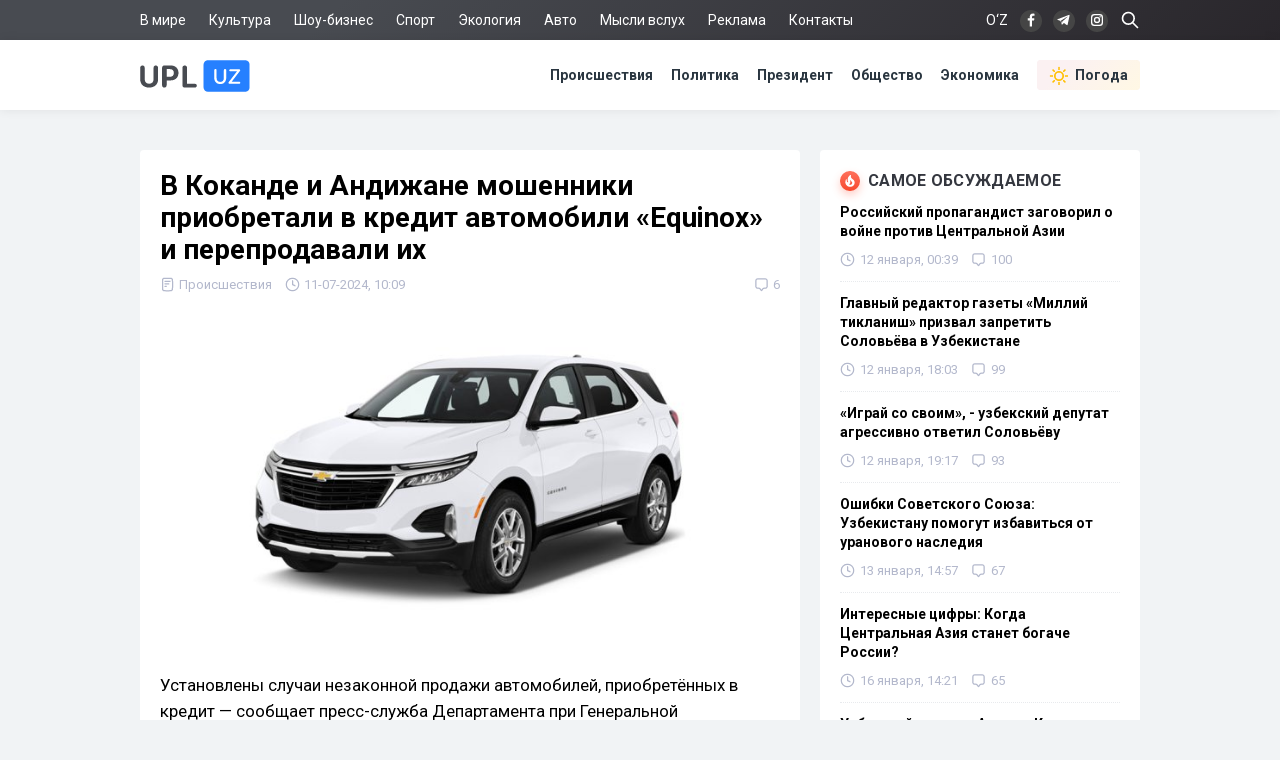

--- FILE ---
content_type: text/html; charset=utf-8
request_url: https://upl.uz/incidents/43233-news.html
body_size: 11261
content:
<!DOCTYPE html>
<html lang="ru">
<head>
<title>В Коканде и Андижане мошенники приобретали в кредит автомобили «Equinox» и перепродавали их - Upl.uz, 11.07.2024</title>
<meta name="charset" content="utf-8">
<meta name="title" content="В Коканде и Андижане мошенники приобретали в кредит автомобили «Equinox» и перепродавали их - Upl.uz, 11.07.2024">
<meta name="description" content="Установлены случаи незаконной продажи автомобилей, приобретённых в кредит — сообщает пресс-служба Департамента при Генеральной Прокуратуре. В городе Андижане был выявлен гражданин, который за счёт кредита банка приобрёл автомобиль &quot;Equinox&quot;. Отмечается, что злоумышленник не предоставив в - Upl.uz, 11.07.2024">
<link rel="canonical" href="https://upl.uz/incidents/43233-news.html">
<link rel="alternate" hreflang="x-default" href="https://upl.uz/incidents/43233-news.html">
<link rel="alternate" hreflang="ru" href="https://upl.uz/incidents/43233-news.html">
<link rel="alternate" type="application/rss+xml" title="Новости Узбекистана - Upl.uz RSS" href="https://upl.uz/rss.xml">
<link rel="search" type="application/opensearchdescription+xml" title="Новости Узбекистана - Upl.uz" href="https://upl.uz/index.php?do=opensearch">
<link rel="preconnect" href="https://upl.uz/" fetchpriority="high">
<meta property="twitter:title" content="В Коканде и Андижане мошенники приобретали в кредит автомобили «Equinox» и перепродавали их - Upl.uz, 11.07.2024">
<meta property="twitter:url" content="https://upl.uz/incidents/43233-news.html">
<meta property="twitter:card" content="summary_large_image">
<meta property="twitter:image" content="https://cdn.upl.uz/posts/2024-07/03da0464dc_1.jpg">
<meta property="twitter:description" content="Установлены случаи незаконной продажи автомобилей, приобретённых в кредит — сообщает пресс-служба Департамента при Генеральной Прокуратуре. В городе Андижане был выявлен гражданин, который за счёт кредита банка приобрёл автомобиль &quot;Equinox&quot;. Отмечается, что злоумышленник не предоставив в">
<meta property="og:type" content="article">
<meta property="og:site_name" content="Новости Узбекистана - Upl.uz">
<meta property="og:title" content="В Коканде и Андижане мошенники приобретали в кредит автомобили «Equinox» и перепродавали их - Upl.uz, 11.07.2024">
<meta property="og:url" content="https://upl.uz/incidents/43233-news.html">
<meta property="og:image" content="https://cdn.upl.uz/posts/2024-07/03da0464dc_1.jpg">
<meta property="og:description" content="Установлены случаи незаконной продажи автомобилей, приобретённых в кредит — сообщает пресс-служба Департамента при Генеральной Прокуратуре. В городе Андижане был выявлен гражданин, который за счёт кредита банка приобрёл автомобиль &quot;Equinox&quot;. Отмечается, что злоумышленник не предоставив в">
<link rel="stylesheet" href="/engine/classes/min/index.php?f=/templates/Default/css/style.css&v=qpt71" media="screen" />
<meta name="viewport" content="width=device-width, initial-scale=1">
<link rel="shortcut icon" type="image/x-icon" href="/icons/favicon.ico">
<link rel="icon" type="image/png" sizes="16x16" href="/icons/favicon-16x16.png">
<link rel="icon" type="image/png" sizes="32x32" href="/icons/favicon-32x32.png">
<link rel="icon" type="image/png" sizes="194x194" href="/icons/favicon-194x194.png">
<link rel="icon" type="image/png" sizes="192x192" href="/icons/android-chrome-192x192.png">
<link rel="apple-touch-icon" sizes="180x180" href="/icons/apple-touch-icon.png">
<link rel="mask-icon" href="/icons/safari-pinned-tab.svg" color="#2680ff">
<meta name="robots" content="max-image-preview:large">
<meta name="apple-mobile-web-app-status-bar-style" content="default">
<meta name="apple-mobile-web-app-capable" content="yes">
<meta name="apple-mobile-web-app-title" content="Upl.uz">
<meta name="application-name" content="Upl.uz">
<meta name="msapplication-TileColor" content="#ffffff">
<meta name="msapplication-TileImage" content="/icons/mstile-144x144.png">
<meta name="theme-color" content="#ffffff">
<meta name="google-site-verification" content="2Z3LHYnoUTZFhqW_fAH7RT56WBEXTRdSf4aYltJBNWE" />
<meta name="google-adsense-account" content="ca-pub-2421127599735562">
<meta name="yandex-verification" content="fae6e1fce6ab5977"/>
<meta name="rpd3efdb68874547da89e65191e73168a6" content="b609c7952d98312ff51e7842fd074860" />
<meta name="pmail-verification" content="7ff21e8b2edd8b83a3ef99a3dfac7fcb">
<meta name="facebook-domain-verification" content="1j0vaja2p1bgcwxk9ks2kxp121gdvp" />
<link rel="preconnect" href="https://yandex.ru" crossorigin>
<link rel="preconnect" href="https://mc.yandex.ru" crossorigin>
<link rel="preconnect" href="https://yastatic.net" crossorigin>
<link rel="preconnect" href="https://static.criteo.net" crossorigin>
<link rel="preconnect" href="https://fonts.googleapis.com">
<link rel="preconnect" href="https://fonts.gstatic.com" crossorigin>
<link href="https://fonts.googleapis.com/css2?family=Roboto:wght@400;700&display=swap" rel="stylesheet">
<!--[if IE]>
<script src="https://cdnjs.cloudflare.com/ajax/libs/html5shiv/3.7.3/html5shiv.min.js"></script>
<![endif]-->
<script>window.yaContextCb=window.yaContextCb||[]</script>
<script src="https://yandex.ru/ads/system/context.js" async></script>
<script async src="https://pagead2.googlesyndication.com/pagead/js/adsbygoogle.js?client=ca-pub-2421127599735562" crossorigin="anonymous"></script>    
</head>
<body>
<div class="sub_nav">
   <div class="nav_row">
      <ul>
	    <li><a href="/world/">В мире</a></li>
		<li><a href="/culture/">Культура</a></li>
		<li><a href="/showbiz/">Шоу-бизнес</a></li>
		<li><a href="/sport/">Спорт</a></li>
		<!--<li><a href="/health/">Здоровье</a></li>-->
		<li><a href="/eco/">Экология</a></li>
		<!--<li><a href="/person/">Биографии</a></li>-->
		<li><a href="/auto/">Авто</a></li>
		<li><a href="/misli/">Мысли вслух</a></li>
		<li><a href="/adv.html">Реклама</a></li>
		<li><a href="/index.php?do=feedback">Контакты</a></li>
		<li></li>
      </ul>
      <div class="search-icon">
         <form id="q_search" action="/index.php" method="get">
            <input class="search-box" id="story" name="story" placeholder="Поиск по сайту..." type="search">
			<svg class="i-ser"><use xlink:href="#i-ser"></use></svg>
          	<input type="hidden" name="do" value="search">
			<input type="hidden" name="subaction" value="search">
         </form>
      </div>
      <div class="soc_nav">
	    <span class="lang-button" data-lang-target="uz">O‘Z</span>
	     
         <a rel="nofollow" target="_blank" href="https://www.facebook.com/novostiuzbekistana"><svg class="i-nav"><use xlink:href="#i-fb"></use></svg></a>
         <a rel="nofollow" target="_blank" href="https://t.me/upluztg"><svg class="i-nav"><use xlink:href="#i-tg"></use></svg></a>
         <a rel="nofollow" target="_blank" href="https://www.instagram.com/upl_uz/"><svg class="i-nav"><use xlink:href="#i-in"></use></svg></a>
      </div>
   </div>
</div>
<div class="nav">
   <div class="nav_row">
      <a href="/"><svg class="logo"><use xlink:href="#i-upl"></use></svg></a>
      <ul>
         <li><a href="/incidents/">Происшествия</a></li>
         <li><a href="/policy/">Политика</a></li>
		 <li><a href="/president/">Президент</a></li>
         <li><a href="/obshestvo/">Общество</a></li>
         <li><a href="/economy/">Экономика</a></li>
		 <li><a class="nav_whr" href="/pogoda/"><svg class="i-whr"><use xlink:href="#i-sun"></use></svg>Погода</a></li>
         <!--<li><a class="nav_prm" href="/premium.html"><svg class="i-prm"><use xlink:href="#i-prem"></use></svg>Премиум подписка</a></li>-->
		 <!--<li><a href="javascript: void(0);" onclick="pc_modal();"><svg class="i-use"><use xlink:href="#i-user"></use></svg>Войти</a></li>-->
         
      </ul>
   </div>
</div>
<div id="container">
<div class="head-b">
<div id="yandex_rtb_R-A-1391604-17"></div>
<script>
window.yaContextCb.push(() => {
    Ya.Context.AdvManager.render({
        "blockId": "R-A-1391604-17",
        "renderTo": "yandex_rtb_R-A-1391604-17"
    })
})
</script>
</div>

<div id="content-block">



<!--WEATHER-->


<div class="full-story" itemscope itemtype="http://schema.org/NewsArticle">
<meta itemscope itemprop="mainEntityOfPage" itemtype="https://schema.org/WebPage" itemid="https://upl.uz/incidents/43233-news.html"/>
<meta itemprop="genre" content="News"/>
<meta itemprop="dateModified" content="2024-07-11T10:09:38+05:00"/>
<h1 class="post-title" itemprop="headline">В Коканде и Андижане мошенники приобретали в кредит автомобили «Equinox» и перепродавали их</h1>
<div class="post-date">
<span itemprop="articleSection"><svg class="i-post"><use xlink:href="#i-cat"></use></svg>Происшествия</span>
<span itemprop="datePublished" content="2024-07-11T10:09:38+05:00"><svg class="i-post"><use xlink:href="#i-dat"></use></svg>11-07-2024, 10:09</span>
<span></span>


<div class="post_com" data-tocom="#com"><svg class="i-post"><use xlink:href="#i-com"></use></svg>6</div>
</div>
<div class="fstory">

<div class="post-img" itemprop="image" itemscope itemtype="https://schema.org/ImageObject">
<img class="lazy-loaded" data-src="https://cdn.upl.uz/posts/2024-07/03da0464dc_1.jpg" rel="image_src" itemprop="url contentUrl" alt="В Коканде и Андижане мошенники приобретали в кредит автомобили «Equinox» и перепродавали их"/>
<div class="coimg"></div>
</div>

<div itemprop="articleBody">Установлены случаи незаконной продажи автомобилей, приобретённых в кредит — сообщает пресс-служба Департамента при Генеральной Прокуратуре.<br><br>В городе Андижане был выявлен гражданин, который за счёт кредита банка приобрёл автомобиль "Equinox". Отмечается, что злоумышленник не предоставив в залог банку данный автомобиль, сразу перепродал его за 38,5 тысяч долларов США. Общий ущерб банку составил 378 миллионов сумов.<br><br>Аналогичным образом в городе Коканде гражданин приобрёл автомобиль "Equinox" за счёт банковского кредита и перепродал его за наличные денежные средства другому гражданину. Ущерб составил 326,7 миллионов сумов.<br><br>В обоих случаях возбуждены уголовные дела по статье "Мошенничество" Уголовного Кодекса Республики Узбекистан.<br><br>Ранее мы сообщали, что в Хиве бывший сотрудник банка обманул трёх граждан и <a href="https://upl.uz/incidents/43232-news.html">присвоил</a> более 120 млн сумов.</div>

 

</div>
<div class="tags"><a href="/">Новости Узбекистана</a></div>
<div class="author" itemprop="author" itemscope itemtype="https://schema.org/Person">
<div class="social">
<span class="shareButton" data-network="tg"><svg><use xlink:href="#i-tg"></use></svg></span>
<span class="shareButton" data-network="fb"><svg><use xlink:href="#i-fb"></use></svg></span>
<span class="shareButton" data-network="tw"><svg><use xlink:href="#i-tw"></use></svg></span>
<span class="shareButton" data-network="ok"><svg><use xlink:href="#i-ok"></use></svg></span>
</div>
<div class="author-avatar">
<img itemprop="image" width="50" height="50" data-src="//upl.uz/uploads/fotos/foto_7.jpg" alt="Давид Юнусов"/>
<meta itemprop="jobTitle" content="Корреспондент">
</div>
<h2 class="author-name" itemprop="name"><a itemprop="url sameAs" href="https://upl.uz/user/zxccc/">Давид Юнусов</a></h2>
<div class="author-bio">Корреспондент «UPL.UZ»</div>
</div>

<div itemprop="publisher" itemscope itemtype="https://schema.org/Organization">
<meta itemprop="name" content="Новости Узбекистана"/>
<meta itemprop="url" content="https://upl.uz/"/>
<meta itemprop="sameAs" content="https://www.facebook.com/groups/upl24/"/>
<meta itemprop="sameAs" content="https://www.facebook.com/novostiuzbekistana"/>
<meta itemprop="sameAs" content="https://www.instagram.com/upl_uz/"/>
<meta itemprop="sameAs" content="https://twitter.com/novosti_upl"/>
<meta itemprop="address" content="Узбекистан, г.Ташкент, Юнусабадский район, 7-10-37"/>
<meta itemprop="telephone" content="+998(94)606-46-56"/>
<div itemprop="logo" itemscope itemtype="https://schema.org/ImageObject">
<meta itemprop="url contentUrl" content="https://upl.uz/icons/192x192.png"/>
<meta itemprop="width" content="192"/>
<meta itemprop="height" content="192"/>
</div>
</div>
</div>

<div class="part">
<!-- [PC_FULLSTORY_AFTER_TEXT] Yandex.RTB R-A-1391604-21 -->
<div class="dym" id="yandex_rtb_R-A-1391604-21"></div>
<script>
window.yaContextCb.push(() => {
    Ya.Context.AdvManager.render({
        "blockId": "R-A-1391604-21",
        "renderTo": "yandex_rtb_R-A-1391604-21"
    })
})
</script>
</div>

<!-- PC_REC_WIDGET Yandex.RTB C-A-1391604-15-->
<div class="r_tit pb_15">Интересное по теме:</div>
<div class="related">
<div style="padding-bottom:20px" id="yandex_rtb_C-A-1391604-15"></div>
<script>window.yaContextCb.push(()=>{
  Ya.Context.AdvManager.renderWidget({
    renderTo: 'yandex_rtb_C-A-1391604-15',
    blockId: 'C-A-1391604-15'
  })
})</script>
</div>

<div class="comments">
<div class="b-title pdrt_20"><i class="t-blue t-icon"><svg class="i-title"><use xlink:href="#i-com"></use></svg></i>Комментарии</div>
<form method="post" name="dlemasscomments" id="dlemasscomments"><div id="dle-comments-list">

<div id="dle-ajax-comments"></div>
<div id="comment"></div><ol class="comments-tree-list"><li id="comments-tree-item-1317201" class="comments-tree-item" ><div id='comment-id-1317201'><div class="comment">
<img class="com-ava"src="/templates/Default/dleimages/noavatar.png">
<div class="top-com">
<div class="dropdown right">
<svg class="i-dot ac"><use xlink:href="#i-dot"></use></svg>
<div class="dw-list">


<a href="javascript:AddComplaint('1317201', 'comments')"><svg class="i-dw"><use xlink:href="#i-war"></use></svg>Пожаловаться</a>
<span data-translate="comm-id-1317201"><svg class="i-dw"><use xlink:href="#i-uz"></use></svg>Перевести</span>
<span data-cid="1317201"><svg class="i-dw"><use xlink:href="#i-link"></use></svg>Копировать ссылку</span>
</div>
</div>
<div class="com-user">Воландеморт </div>
<div class="com-date">11 июля 2024 17:06</div>
</div>
<div id='comm-id-1317201'>Помимо самих мошенников ещё бы подельников к ответственности привлекли, тех кто помог оформить куплю-продажу</div>
<div class="mid-com">
<a onclick="dle_reply('1317201', '0', '2'); return false;" href="#">Ответить</a>
<div class="js-rate">
<a href="#" onclick="doCommentsRate('plus', '1317201'); return false;" ><span class="js-rate-item lik"><svg class="i-lik"><use xlink:href="#i-lik"></use></svg><span data-comments-likes-id="1317201">7</span></span></a>
<a href="#" onclick="doCommentsRate('minus', '1317201'); return false;" ><span class="js-rate-item dis"><svg class="i-lik"><use xlink:href="#i-dis"></use></svg><span data-comments-dislikes-id="1317201">0</span></span></a>
</div>
</div>
</div></div></li><li id="comments-tree-item-1317193" class="comments-tree-item" ><div id='comment-id-1317193'><div class="comment">
<img class="com-ava"src="/templates/Default/dleimages/noavatar.png">
<div class="top-com">
<div class="dropdown right">
<svg class="i-dot ac"><use xlink:href="#i-dot"></use></svg>
<div class="dw-list">


<a href="javascript:AddComplaint('1317193', 'comments')"><svg class="i-dw"><use xlink:href="#i-war"></use></svg>Пожаловаться</a>
<span data-translate="comm-id-1317193"><svg class="i-dw"><use xlink:href="#i-uz"></use></svg>Перевести</span>
<span data-cid="1317193"><svg class="i-dw"><use xlink:href="#i-link"></use></svg>Копировать ссылку</span>
</div>
</div>
<div class="com-user">Хочу Лук </div>
<div class="com-date">11 июля 2024 16:52</div>
</div>
<div id='comm-id-1317193'>что то мутно тут в статье все. Как так мог продать машину, которая в залоге чтобы банк не узнал? И как банк отплатил машину не получив машину в залог? Тут или опять кто то в банке в доле, мухлевали вместе или что то не договорили</div>
<div class="mid-com">
<a onclick="dle_reply('1317193', '0', '2'); return false;" href="#">Ответить</a>
<div class="js-rate">
<a href="#" onclick="doCommentsRate('plus', '1317193'); return false;" ><span class="js-rate-item lik"><svg class="i-lik"><use xlink:href="#i-lik"></use></svg><span data-comments-likes-id="1317193">6</span></span></a>
<a href="#" onclick="doCommentsRate('minus', '1317193'); return false;" ><span class="js-rate-item dis"><svg class="i-lik"><use xlink:href="#i-dis"></use></svg><span data-comments-dislikes-id="1317193">0</span></span></a>
</div>
</div>
</div></div><ol class="comments-tree-list"><li id="comments-tree-item-1317625" class="comments-tree-item" ><div id='comment-id-1317625'><div class="comment">
<img class="com-ava"src="/templates/Default/dleimages/noavatar.png">
<div class="top-com">
<div class="dropdown right">
<svg class="i-dot ac"><use xlink:href="#i-dot"></use></svg>
<div class="dw-list">


<a href="javascript:AddComplaint('1317625', 'comments')"><svg class="i-dw"><use xlink:href="#i-war"></use></svg>Пожаловаться</a>
<span data-translate="comm-id-1317625"><svg class="i-dw"><use xlink:href="#i-uz"></use></svg>Перевести</span>
<span data-cid="1317625"><svg class="i-dw"><use xlink:href="#i-link"></use></svg>Копировать ссылку</span>
</div>
</div>
<div class="com-user">Вася </div>
<div class="com-date">12 июля 2024 16:08</div>
</div>
<div id='comm-id-1317625'>Хочу Лук,<br>Точно!</div>
<div class="mid-com">
<a onclick="dle_reply('1317625', '1', '2'); return false;" href="#">Ответить</a>
<div class="js-rate">
<a href="#" onclick="doCommentsRate('plus', '1317625'); return false;" ><span class="js-rate-item lik"><svg class="i-lik"><use xlink:href="#i-lik"></use></svg><span data-comments-likes-id="1317625">0</span></span></a>
<a href="#" onclick="doCommentsRate('minus', '1317625'); return false;" ><span class="js-rate-item dis"><svg class="i-lik"><use xlink:href="#i-dis"></use></svg><span data-comments-dislikes-id="1317625">0</span></span></a>
</div>
</div>
</div></div></li></ol></li><li id="comments-tree-item-1317068" class="comments-tree-item" ><div id='comment-id-1317068'><div class="comment">
<img class="com-ava"src="/templates/Default/dleimages/noavatar.png">
<div class="top-com">
<div class="dropdown right">
<svg class="i-dot ac"><use xlink:href="#i-dot"></use></svg>
<div class="dw-list">


<a href="javascript:AddComplaint('1317068', 'comments')"><svg class="i-dw"><use xlink:href="#i-war"></use></svg>Пожаловаться</a>
<span data-translate="comm-id-1317068"><svg class="i-dw"><use xlink:href="#i-uz"></use></svg>Перевести</span>
<span data-cid="1317068"><svg class="i-dw"><use xlink:href="#i-link"></use></svg>Копировать ссылку</span>
</div>
</div>
<div class="com-user">Гост </div>
<div class="com-date">11 июля 2024 13:08</div>
</div>
<div id='comm-id-1317068'>Непонятно! Раньше в техпаспорт огромную печать- КРЕДИТ вбивали. А щас что? Как так</div>
<div class="mid-com">
<a onclick="dle_reply('1317068', '0', '2'); return false;" href="#">Ответить</a>
<div class="js-rate">
<a href="#" onclick="doCommentsRate('plus', '1317068'); return false;" ><span class="js-rate-item lik"><svg class="i-lik"><use xlink:href="#i-lik"></use></svg><span data-comments-likes-id="1317068">8</span></span></a>
<a href="#" onclick="doCommentsRate('minus', '1317068'); return false;" ><span class="js-rate-item dis"><svg class="i-lik"><use xlink:href="#i-dis"></use></svg><span data-comments-dislikes-id="1317068">2</span></span></a>
</div>
</div>
</div></div></li><li id="comments-tree-item-1317063" class="comments-tree-item" ><div id='comment-id-1317063'><div class="comment">
<img class="com-ava"src="/templates/Default/dleimages/noavatar.png">
<div class="top-com">
<div class="dropdown right">
<svg class="i-dot ac"><use xlink:href="#i-dot"></use></svg>
<div class="dw-list">


<a href="javascript:AddComplaint('1317063', 'comments')"><svg class="i-dw"><use xlink:href="#i-war"></use></svg>Пожаловаться</a>
<span data-translate="comm-id-1317063"><svg class="i-dw"><use xlink:href="#i-uz"></use></svg>Перевести</span>
<span data-cid="1317063"><svg class="i-dw"><use xlink:href="#i-link"></use></svg>Копировать ссылку</span>
</div>
</div>
<div class="com-user">Папа Карло </div>
<div class="com-date">11 июля 2024 13:02</div>
</div>
<div id='comm-id-1317063'>Даже свой автомобиль без согласия супруги продать невозможно.Как смогли принадлежащий банку продать?</div>
<div class="mid-com">
<a onclick="dle_reply('1317063', '0', '2'); return false;" href="#">Ответить</a>
<div class="js-rate">
<a href="#" onclick="doCommentsRate('plus', '1317063'); return false;" ><span class="js-rate-item lik"><svg class="i-lik"><use xlink:href="#i-lik"></use></svg><span data-comments-likes-id="1317063">11</span></span></a>
<a href="#" onclick="doCommentsRate('minus', '1317063'); return false;" ><span class="js-rate-item dis"><svg class="i-lik"><use xlink:href="#i-dis"></use></svg><span data-comments-dislikes-id="1317063">0</span></span></a>
</div>
</div>
</div></div></li><li id="comments-tree-item-1317034" class="comments-tree-item" ><div id='comment-id-1317034'><div class="comment">
<img class="com-ava"src="/templates/Default/dleimages/noavatar.png">
<div class="top-com">
<div class="dropdown right">
<svg class="i-dot ac"><use xlink:href="#i-dot"></use></svg>
<div class="dw-list">


<a href="javascript:AddComplaint('1317034', 'comments')"><svg class="i-dw"><use xlink:href="#i-war"></use></svg>Пожаловаться</a>
<span data-translate="comm-id-1317034"><svg class="i-dw"><use xlink:href="#i-uz"></use></svg>Перевести</span>
<span data-cid="1317034"><svg class="i-dw"><use xlink:href="#i-link"></use></svg>Копировать ссылку</span>
</div>
</div>
<div class="com-user">Алм </div>
<div class="com-date">11 июля 2024 11:56</div>
</div>
<div id='comm-id-1317034'>Как смог продать автомобиль на аресте стоит куда покупатель смотрел</div>
<div class="mid-com">
<a onclick="dle_reply('1317034', '0', '2'); return false;" href="#">Ответить</a>
<div class="js-rate">
<a href="#" onclick="doCommentsRate('plus', '1317034'); return false;" ><span class="js-rate-item lik"><svg class="i-lik"><use xlink:href="#i-lik"></use></svg><span data-comments-likes-id="1317034">8</span></span></a>
<a href="#" onclick="doCommentsRate('minus', '1317034'); return false;" ><span class="js-rate-item dis"><svg class="i-lik"><use xlink:href="#i-dis"></use></svg><span data-comments-dislikes-id="1317034">0</span></span></a>
</div>
</div>
</div></div></li></ol></div></form>

<div class="full-story">
<div class="info">Комментировать статьи на сайте возможно только в течении <b>30</b> дней со дня публикации.</div>
</div>
</div>
<!--dlenavigationcomments-->
<div class="clrfix">
<!--Recomend-->

</div>

<div class="r_tit pb_15">Последние новости</div>
<div class="sh-news">
<a href="https://upl.uz/policy/59610-news.html"><img class="lazy-loaded sh-img" data-src="/uploads/posts/2026-01/thumbs/788f8d879e_66cc4e0582682c5b4a31f8d6.jpg"></a>
<h2 class="sh-title"><a href="https://upl.uz/policy/59610-news.html">После реакции Ташкента у Владимира Соловьева начались проблемы</a></h2>
<div class="sh-text">
12 января российский пропагандист Владимир Соловьев заявил о необходимости специальной военной операции против стран Центральной Азии. Пропагандист
<div class="side-date">
<span><svg class="i-side"><use xlink:href="#i-dat2"></use></svg>Сегодня, 11:53</span>
<span><svg class="i-side"><use xlink:href="#i-com"></use></svg>7</span>

</div>
</div>
</div><div class="sh-news">
<a href="https://upl.uz/pogoda/59609-news.html"><img class="lazy-loaded sh-img" data-src="/uploads/posts/2026-01/thumbs/7fcdc7cf75_photo_2026-01-18_10-14-39.jpg"></a>
<h2 class="sh-title"><a href="https://upl.uz/pogoda/59609-news.html">В Самаркандской области выпало полметра снега</a></h2>
<div class="sh-text">
Горные районы Кошрабатского района Самаркандской области оказались в эпицентре мощного зимнего циклона. Согласно последним данным от информационной
<div class="side-date">
<span><svg class="i-side"><use xlink:href="#i-dat2"></use></svg>Сегодня, 10:15</span>
<span><svg class="i-side"><use xlink:href="#i-com"></use></svg>1</span>

</div>
</div>
</div><div class="sh-news">
<a href="https://upl.uz/sport/59608-news.html"><img class="lazy-loaded sh-img" data-src="/uploads/posts/2026-01/thumbs/8fae87f472_27-1768643532-oleg-post-material-large.jpg"></a>
<h2 class="sh-title"><a href="https://upl.uz/sport/59608-news.html">Роналду в третий раз подряд возглавил список самых высокооплачиваемых спортсменов</a></h2>
<div class="sh-text">
Согласно свежему рейтингу издания Sportico, Криштиану Роналду вновь подтвердил статус самого финансово успешного спортсмена современности. Нападающий
<div class="side-date">
<span><svg class="i-side"><use xlink:href="#i-dat2"></use></svg>Сегодня, 03:45</span>


</div>
</div>
</div><div class="sh-news">
<a href="https://upl.uz/showbiz/59607-news.html"><img class="lazy-loaded sh-img" data-src="/uploads/posts/2026-01/thumbs/c33e6326df_1768607358_img_8966.jpg"></a>
<h2 class="sh-title"><a href="https://upl.uz/showbiz/59607-news.html">Узбекская певица Феруза Джуманиезова призналась, куда она пропала на 18 лет</a></h2>
<div class="sh-text">
Популярная узбекская исполнительница Феруза Джуманиезова впервые подробно рассказала о причинах своего затянувшегося творческого отпуска. Звезда
<div class="side-date">
<span><svg class="i-side"><use xlink:href="#i-dat2"></use></svg>Сегодня, 03:41</span>
<span><svg class="i-side"><use xlink:href="#i-com"></use></svg>5</span>

</div>
</div>
</div><div class="sh-news">
<a href="https://upl.uz/sport/59601-news.html"><img class="lazy-loaded sh-img" data-src="/uploads/posts/2026-01/thumbs/f89237a66d_photo_2025_09_16_16_35_15.jpg"></a>
<h2 class="sh-title"><a href="https://upl.uz/sport/59601-news.html">Узбекский защитник Абдукодир Хусанов затмил звезд мирового футбола в матче АПЛ</a></h2>
<div class="sh-text">
Внимание футбольного мира было приковано к легендарному стадиону «Олд Траффорд», где в очередном туре Английской Премьер-лиги сошлись непримиримые
<div class="side-date">
<span><svg class="i-side"><use xlink:href="#i-dat2"></use></svg>Сегодня, 02:32</span>
<span><svg class="i-side"><use xlink:href="#i-com"></use></svg>1</span>

</div>
</div>
</div>
</div>

<div id="full_right">
<!--<div class="rtbyan"></div>-->
<div class="side-block">
<div class="b-title"><i class="t-red t-icon"><svg class="i-title"><use xlink:href="#i-fire"></use></svg></i>Самое обсуждаемое</div>
<a href="https://upl.uz/policy/59421-news.html">
<div class="side-bar">
<div class="side-title">Российский пропагандист заговорил о войне против Центральной Азии</div>
<div class="side-date">
<span><svg class="i-side"><use xlink:href="#i-dat"></use></svg>12 января, 00:39</span>
<span><svg class="i-side"><use xlink:href="#i-com"></use></svg>100</span>

</div>
</div>
</a><a href="https://upl.uz/policy/59449-news.html">
<div class="side-bar">
<div class="side-title">Главный редактор газеты «Миллий тикланиш» призвал запретить Соловьёва в Узбекистане</div>
<div class="side-date">
<span><svg class="i-side"><use xlink:href="#i-dat"></use></svg>12 января, 18:03</span>
<span><svg class="i-side"><use xlink:href="#i-com"></use></svg>99</span>

</div>
</div>
</a><a href="https://upl.uz/policy/59451-news.html">
<div class="side-bar">
<div class="side-title">«Играй со своим», - узбекский депутат агрессивно ответил Соловьёву</div>
<div class="side-date">
<span><svg class="i-side"><use xlink:href="#i-dat"></use></svg>12 января, 19:17</span>
<span><svg class="i-side"><use xlink:href="#i-com"></use></svg>93</span>

</div>
</div>
</a><a href="https://upl.uz/eco/59463-news.html">
<div class="side-bar">
<div class="side-title">Ошибки Советского Союза: Узбекистану помогут избавиться от уранового наследия</div>
<div class="side-date">
<span><svg class="i-side"><use xlink:href="#i-dat"></use></svg>13 января, 14:57</span>
<span><svg class="i-side"><use xlink:href="#i-com"></use></svg>67</span>

</div>
</div>
</a><a href="https://upl.uz/economy/59550-news.html">
<div class="side-bar">
<div class="side-title">Интересные цифры: Когда Центральная Азия станет богаче России?</div>
<div class="side-date">
<span><svg class="i-side"><use xlink:href="#i-dat"></use></svg>16 января, 14:21</span>
<span><svg class="i-side"><use xlink:href="#i-com"></use></svg>65</span>

</div>
</div>
</a><a href="https://upl.uz/policy/59452-news.html">
<div class="side-bar">
<div class="side-title">Узбекский политик Алишер Кадыров рассказал, как повлияют слова Соловьева на отношения с Россией</div>
<div class="side-date">
<span><svg class="i-side"><use xlink:href="#i-dat"></use></svg>13 января, 09:08</span>
<span><svg class="i-side"><use xlink:href="#i-com"></use></svg>51</span>

</div>
</div>
</a><a href="https://upl.uz/policy/59440-news.html">
<div class="side-bar">
<div class="side-title">В Узбекистане жестко отреагировали на слова о войне российского пропагандиста</div>
<div class="side-date">
<span><svg class="i-side"><use xlink:href="#i-dat"></use></svg>12 января, 16:31</span>
<span><svg class="i-side"><use xlink:href="#i-com"></use></svg>50</span>

</div>
</div>
</a>
</div>
    
    
<!--FULL-RIGT-BAR-TOP Yandex.RTB R-A-1391604-19 -->
<div class="dym" id="yandex_rtb_R-A-1391604-19"></div>
<script>
window.yaContextCb.push(() => {
    Ya.Context.AdvManager.render({
        "blockId": "R-A-1391604-19",
        "renderTo": "yandex_rtb_R-A-1391604-19"
    })
})
</script>

    

    
    
<div class="side-block">
<div class="r_tit">Общество</div>
<a href="https://upl.uz/obshestvo/59584-news.html">
<div class="side-bar">
<div class="side-title">Житель Учтепинского района задолжал почти 20 млн сумов за горячую воду и отопление</div>
<div class="side-date">11:44 / 17 января</div>
</div>
</a><a href="https://upl.uz/obshestvo/59552-news.html">
<div class="side-bar">
<div class="side-title">«Увидеть семью»: заключенным в Узбекистане разрешили видеосвязь за свой счет</div>
<div class="side-date">14:58 / 16 января</div>
</div>
</a><a href="https://upl.uz/obshestvo/59549-news.html">
<div class="side-bar">
<div class="side-title">В компании Veolia Energy объяснили сбои в работе «умных» счетчиков</div>
<div class="side-date">14:35 / 16 января</div>
</div>
</a><a href="https://upl.uz/obshestvo/59528-news.html">
<div class="side-bar">
<div class="side-title">В 2025 году скорая помощь Узбекистана обработала свыше 14 миллионов вызовов</div>
<div class="side-date">13:29 / 16 января</div>
</div>
</a><a href="https://upl.uz/obshestvo/59545-news.html">
<div class="side-bar">
<div class="side-title">УВД Наманганской области выставило на продажу свои старые транспортные средства</div>
<div class="side-date">13:21 / 16 января</div>
</div>
</a><a href="https://upl.uz/obshestvo/59529-news.html">
<div class="side-bar">
<div class="side-title">В Узбекистане утвердили программу профобучения и льготных кредитов для солдат-срочников</div>
<div class="side-date">13:19 / 16 января</div>
</div>
</a><a href="https://upl.uz/obshestvo/59544-news.html">
<div class="side-bar">
<div class="side-title">Узбекистанцам будут платить деньги за прочтение книг</div>
<div class="side-date">11:55 / 16 января</div>
</div>
</a>
</div>
    
<!-- PC_SIDEBAR_SLI Yandex.RTB R-A-1391604-20 -->
<div id="bannerfix">
<div class="inner">
    
<!-- UPL_PC_SLI -->
<ins class="adsbygoogle"
     style="display:inline-block;width:320px;height:540px"
     data-ad-client="ca-pub-2421127599735562"
     data-ad-slot="2095415299"></ins>
<script>
     (adsbygoogle = window.adsbygoogle || []).push({});
</script>

<!-- <div id="yandex_rtb_R-A-1391604-20"></div>
<script>
window.yaContextCb.push(() => {
    Ya.Context.AdvManager.render({
        "blockId": "R-A-1391604-20",
        "renderTo": "yandex_rtb_R-A-1391604-20"
    })
})
</script>-->
    
</div>
</div>
    
</div>




<div class="footer-b">
<!-- Ya_PC_FTR -->
<div id="yandex_rtb_R-A-1391604-18"></div>
<script>
window.yaContextCb.push(() => {
    Ya.Context.AdvManager.render({
        "blockId": "R-A-1391604-18",
        "renderTo": "yandex_rtb_R-A-1391604-18"
    })
})
</script>
</div>

</div>
<div class="footer">
   <div class="nav_row">
      <div class="f-conte">
         <div class="left">
            <span class="copy">2016-2024 © UPL.UZ — Новости Узбекистана</span>
            <div class="licen">Свидетельство о регистрации СМИ №1231 от 10.05.2018</div>
         </div>
         <div class="f-right">
            <span class="red18">18+</span><a href="/privacy-policy.html">Политика конфиденциальности</a><a href="/copyright.html">Использование материалов</a>
         </div>
      </div>
   </div>
</div>
<div class="modal-overlay" data-modal="premium">
   <div class="modal-table">
      <div class="modal-table-cell">
         <div class="modal">
            <div class="modal__close"><svg class="i-cls"><use xlink:href="#i-cls"></use></svg></div>
            <div class="plus_content">
               <div class="plus_icon">
                  <svg class="i-vrf2"><use xlink:href="#i-vrf"></use></svg>
               </div>
               <p class="plus_title">Подписка Premium</p>
               <p class="plus_subtit">Поддержите нас и получите доступ к дополнительным возможностям</p>
               <div class="plus_text">
                  <svg class="i-ad"><use xlink:href="#i-ad"></use></svg>
                  <div class="plus_item">
                     <div class="p_title">Без рекламы</div>
                     <p>Отключение рекламных баннеров и рекомендательных виджетов</p>
                  </div>
                  <svg class="i-pls"><use xlink:href="#i-com"></use></svg>
                  <div class="plus_item">
                     <div class="p_title">Без модерации</div>
                     <p>Комментируйте новости моментально без предварительной модерации</p>
                  </div>
                  <svg class="i-pvrf"><use xlink:href="#i-vrf"></use></svg>
                  <div class="plus_item">
                     <div class="p_title">Галочка у имени</div>
                     <p>Галочка верификации рядом с именем в комментариях и уникальный никнейм</p>
                  </div>
               </div>
               <div class="sub_text">
                  
				  <div onClick="BillingGroup.Form(6)" class="plus_bt">Купить за 15 000 сум в месяц</div>
				  <div class="sub_rule">Нажимая кнопку, вы принимаете<br><a href="/agreement">условия соглашения</a></div>
				  
				  
               </div>
            </div>
         </div>
      </div>
   </div>
</div>



<script src="/engine/classes/min/index.php?g=general&amp;v=qpt71"></script>
<script src="/engine/classes/min/index.php?f=engine/classes/js/jqueryui.js,engine/classes/js/dle_js.js,engine/classes/js/lazyload.js&amp;v=qpt71" defer></script>
<script>
<!--
var dle_root       = '/';
var dle_admin      = '';
var dle_login_hash = '20885e92b1b24b630fd9808a379a41cbd252184f';
var dle_group      = 5;
var dle_skin       = 'Default';
var dle_wysiwyg    = '-1';
var quick_wysiwyg  = '0';
var dle_min_search = '4';
var dle_act_lang   = ["Да", "Нет", "Ввод", "Отмена", "Сохранить", "Удалить", "Загрузка. Пожалуйста, подождите..."];
var menu_short     = 'Быстрое редактирование';
var menu_full      = 'Полное редактирование';
var menu_profile   = 'Просмотр профиля';
var menu_send      = 'Отправить сообщение';
var menu_uedit     = 'Админцентр';
var dle_info       = 'Информация';
var dle_confirm    = 'Подтверждение';
var dle_prompt     = 'Ввод информации';
var dle_req_field  = ["Необходимо представиться, заполните поле с именем", "Заполните поле с сообщением, оно не может быть пустым", "Заполните поле с темой сообщения"];
var dle_del_agree  = 'Вы действительно хотите удалить? Данное действие невозможно будет отменить';
var dle_spam_agree = 'Вы действительно хотите отметить пользователя как спамера? Это приведёт к удалению всех его комментариев';
var dle_c_title    = 'Отправка жалобы';
var dle_complaint  = 'Укажите текст Вашей жалобы для администрации:';
var dle_mail       = 'Ваш e-mail:';
var dle_big_text   = 'Выделен слишком большой участок текста.';
var dle_orfo_title = 'Укажите комментарий для администрации к найденной ошибке на странице:';
var dle_p_send     = 'Отправить';
var dle_p_send_ok  = 'Уведомление успешно отправлено';
var dle_save_ok    = 'Изменения успешно сохранены. Обновить страницу?';
var dle_reply_title= 'Ответ на комментарий';
var dle_tree_comm  = '1';
var dle_del_news   = 'Удалить статью';
var dle_sub_agree  = 'Вы действительно хотите подписаться на комментарии к данной публикации?';
var dle_unsub_agree  = 'Вы действительно хотите отписаться от комментариев к данной публикации?';
var dle_captcha_type  = '2';
var dle_share_interesting  = ["Поделиться ссылкой на выделенный текст", "Twitter", "Facebook", "Вконтакте", "Прямая ссылка:", "Нажмите правой клавишей мыши и выберите «Копировать ссылку»"];
var DLEPlayerLang     = {prev: 'Предыдущий',next: 'Следующий',play: 'Воспроизвести',pause: 'Пауза',mute: 'Выключить звук', unmute: 'Включить звук', settings: 'Настройки', enterFullscreen: 'На полный экран', exitFullscreen: 'Выключить полноэкранный режим', speed: 'Скорость', normal: 'Обычная', quality: 'Качество', pip: 'Режим PiP'};
var DLEGalleryLang    = {CLOSE: 'Закрыть (Esc)', NEXT: 'Следующее изображение', PREV: 'Предыдущее изображение', ERROR: 'Внимание! Обнаружена ошибка', IMAGE_ERROR: 'Не удалось загрузить изображение', TOGGLE_SLIDESHOW: 'Просмотр слайдшоу',TOGGLE_FULLSCREEN: 'Полноэкранный режим', TOGGLE_THUMBS: 'Включить / Выключить уменьшенные копии', ITERATEZOOM: 'Увеличить / Уменьшить', DOWNLOAD: 'Скачать изображение' };
var DLEGalleryMode    = 0;
var DLELazyMode       = 0;
var allow_dle_delete_news   = false;

jQuery(function($){
					setTimeout(function() {
						$.get(dle_root + "engine/ajax/controller.php?mod=adminfunction", { 'id': '43233', action: 'newsread', user_hash: dle_login_hash });
					}, 1000);
find_comment_onpage();
});
//-->
</script>
<script src="/engine/classes/min/index.php?f=/templates/Default/js/core.js&v=qpt71" defer></script>
<script>
$.get("/icons/sprite.svg", function(data) {
  var div = document.createElement("div");
  div.innerHTML = new XMLSerializer().serializeToString(data.documentElement);
  document.body.insertBefore(div, document.body.childNodes[0]);
});
</script>
<!-- Yandex.Metrika counter -->
<script type="text/javascript" >
   (function(m,e,t,r,i,k,a){m[i]=m[i]||function(){(m[i].a=m[i].a||[]).push(arguments)};
   m[i].l=1*new Date();k=e.createElement(t),a=e.getElementsByTagName(t)[0],k.async=1,k.src=r,a.parentNode.insertBefore(k,a)})
   (window, document, "script", "https://mc.yandex.ru/metrika/tag.js", "ym");

   ym(46130283, "init", {
        clickmap:true,
        trackLinks:true,
        accurateTrackBounce:true
   });
</script>
<noscript><div><img src="https://mc.yandex.ru/watch/46130283" style="position:absolute; left:-9999px;" alt="" /></div></noscript>
<!-- /Yandex.Metrika counter -->
</body>
</html>
<!-- The script execution time 0.03838 seconds -->
<!-- The time compilation of templates 0.02162 seconds -->
<!-- Time executing MySQL query: 0.00326 seconds -->
<!-- The total number of MySQL queries 4 -->
<!-- RAM uses 2.16 MB -->
<!-- For compression was used gzip -->
<!-- The total size of the page: 45552 bytes After compression: 11201 bytes -->

--- FILE ---
content_type: text/html; charset=utf-8
request_url: https://www.google.com/recaptcha/api2/aframe
body_size: 266
content:
<!DOCTYPE HTML><html><head><meta http-equiv="content-type" content="text/html; charset=UTF-8"></head><body><script nonce="rWMpJfmtXBNYSxCprAtseg">/** Anti-fraud and anti-abuse applications only. See google.com/recaptcha */ try{var clients={'sodar':'https://pagead2.googlesyndication.com/pagead/sodar?'};window.addEventListener("message",function(a){try{if(a.source===window.parent){var b=JSON.parse(a.data);var c=clients[b['id']];if(c){var d=document.createElement('img');d.src=c+b['params']+'&rc='+(localStorage.getItem("rc::a")?sessionStorage.getItem("rc::b"):"");window.document.body.appendChild(d);sessionStorage.setItem("rc::e",parseInt(sessionStorage.getItem("rc::e")||0)+1);localStorage.setItem("rc::h",'1768729307731');}}}catch(b){}});window.parent.postMessage("_grecaptcha_ready", "*");}catch(b){}</script></body></html>